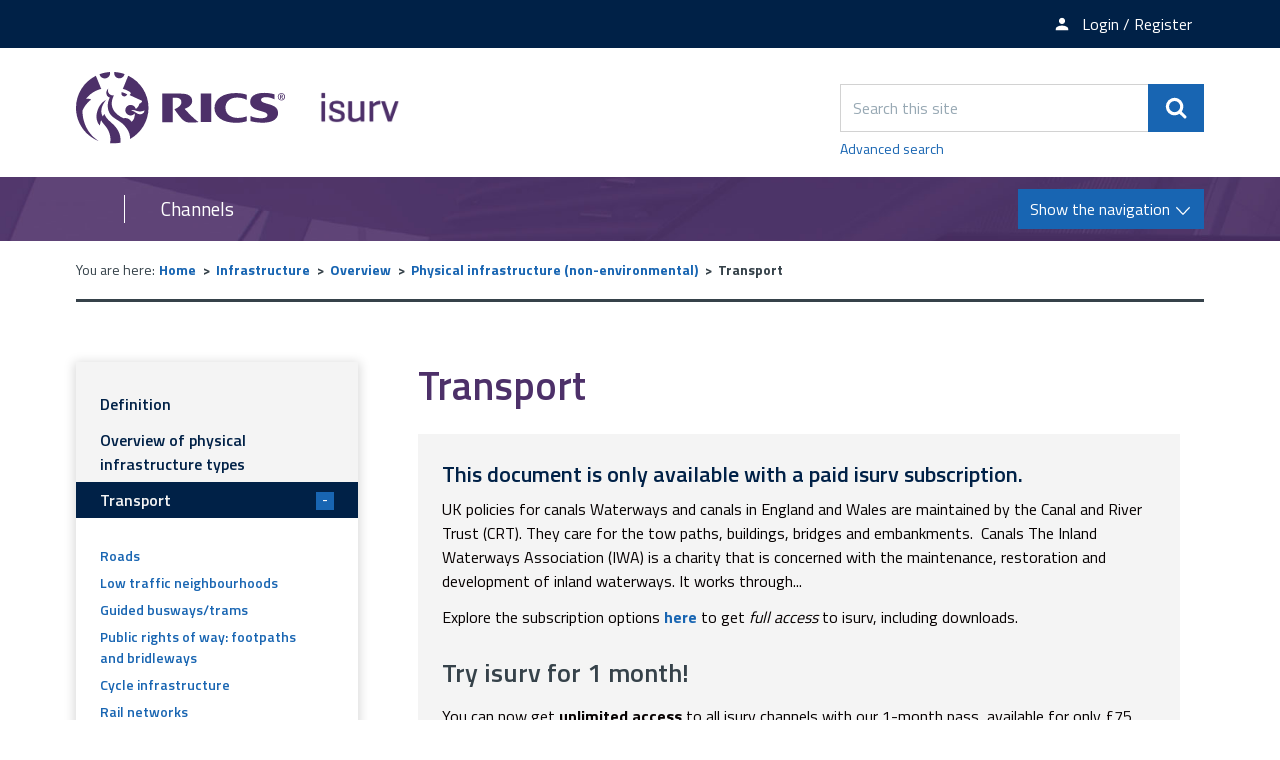

--- FILE ---
content_type: application/x-javascript
request_url: https://assets.adobedtm.com/b34799a7cb07/b7b3085553bb/d600a7564928/RCb892b49147fd445a9524994ff82e4e7a-source.min.js
body_size: 193
content:
// For license information, see `https://assets.adobedtm.com/b34799a7cb07/b7b3085553bb/d600a7564928/RCb892b49147fd445a9524994ff82e4e7a-source.js`.
_satellite.__registerScript('https://assets.adobedtm.com/b34799a7cb07/b7b3085553bb/d600a7564928/RCb892b49147fd445a9524994ff82e4e7a-source.min.js', "<script type=\"text/javascript\">\n    (function(c,l,a,r,i,t,y){\n        c[a]=c[a]||function(){(c[a].q=c[a].q||[]).push(arguments)};\n        t=l.createElement(r);t.async=1;t.src=\"https://www.clarity.ms/tag/\"+i;\n        y=l.getElementsByTagName(r)[0];y.parentNode.insertBefore(t,y);\n    })(window, document, \"clarity\", \"script\", \"guztrayawt\");\n    window.clarity(\"consent\");\n</script>");